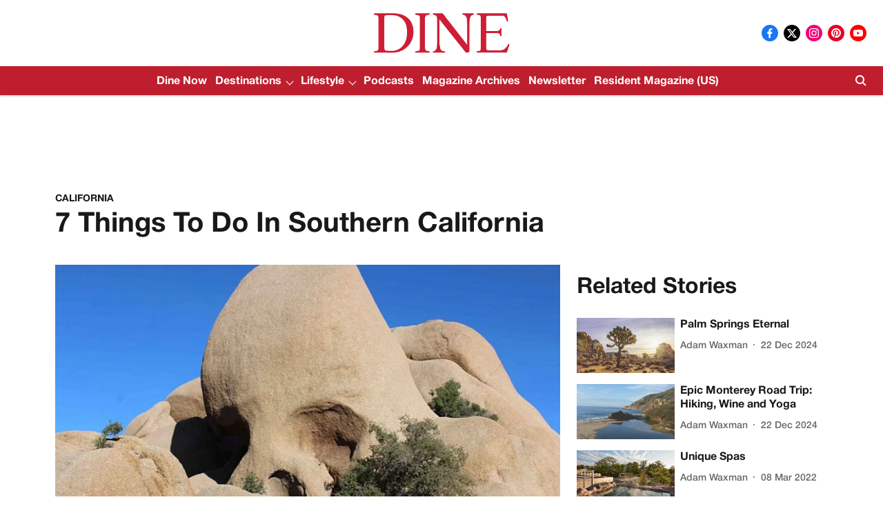

--- FILE ---
content_type: text/html; charset=utf-8
request_url: https://www.google.com/recaptcha/api2/aframe
body_size: 269
content:
<!DOCTYPE HTML><html><head><meta http-equiv="content-type" content="text/html; charset=UTF-8"></head><body><script nonce="lZM_wDv8jaHNtxG9zNOwrQ">/** Anti-fraud and anti-abuse applications only. See google.com/recaptcha */ try{var clients={'sodar':'https://pagead2.googlesyndication.com/pagead/sodar?'};window.addEventListener("message",function(a){try{if(a.source===window.parent){var b=JSON.parse(a.data);var c=clients[b['id']];if(c){var d=document.createElement('img');d.src=c+b['params']+'&rc='+(localStorage.getItem("rc::a")?sessionStorage.getItem("rc::b"):"");window.document.body.appendChild(d);sessionStorage.setItem("rc::e",parseInt(sessionStorage.getItem("rc::e")||0)+1);localStorage.setItem("rc::h",'1767198424766');}}}catch(b){}});window.parent.postMessage("_grecaptcha_ready", "*");}catch(b){}</script></body></html>

--- FILE ---
content_type: application/javascript; charset=UTF-8
request_url: https://dinemagazine.ca/cdn-cgi/challenge-platform/h/g/scripts/jsd/d39f91d70ce1/main.js?
body_size: 4578
content:
window._cf_chl_opt={uYln4:'g'};~function(O0,P,k,S,h,f,V,d){O0=m,function(G,Y,OV,B,M,C){for(OV={G:312,Y:334,M:347,C:368,R:338,D:302,U:346,T:378,K:322,a:271},B=m,M=G();!![];)try{if(C=-parseInt(B(OV.G))/1+parseInt(B(OV.Y))/2*(-parseInt(B(OV.M))/3)+-parseInt(B(OV.C))/4+-parseInt(B(OV.R))/5+-parseInt(B(OV.D))/6*(parseInt(B(OV.U))/7)+-parseInt(B(OV.T))/8*(parseInt(B(OV.K))/9)+parseInt(B(OV.a))/10,Y===C)break;else M.push(M.shift())}catch(R){M.push(M.shift())}}(O,459802),P=this||self,k=P[O0(270)],S={},S[O0(285)]='o',S[O0(381)]='s',S[O0(298)]='u',S[O0(288)]='z',S[O0(303)]='n',S[O0(311)]='I',S[O0(341)]='b',h=S,P[O0(300)]=function(G,Y,M,C,Oq,OX,Oo,O5,D,U,T,K,i,j){if(Oq={G:286,Y:328,M:296,C:286,R:308,D:339,U:277,T:308,K:339,a:277,i:329,j:313,x:318,g:304,L:351},OX={G:293,Y:318,M:353},Oo={G:354,Y:345,M:276,C:306},O5=O0,null===Y||void 0===Y)return C;for(D=l(Y),G[O5(Oq.G)][O5(Oq.Y)]&&(D=D[O5(Oq.M)](G[O5(Oq.C)][O5(Oq.Y)](Y))),D=G[O5(Oq.R)][O5(Oq.D)]&&G[O5(Oq.U)]?G[O5(Oq.T)][O5(Oq.K)](new G[(O5(Oq.a))](D)):function(x,O6,L){for(O6=O5,x[O6(OX.G)](),L=0;L<x[O6(OX.Y)];x[L+1]===x[L]?x[O6(OX.M)](L+1,1):L+=1);return x}(D),U='nAsAaAb'.split('A'),U=U[O5(Oq.i)][O5(Oq.j)](U),T=0;T<D[O5(Oq.x)];K=D[T],i=c(G,Y,K),U(i)?(j=i==='s'&&!G[O5(Oq.g)](Y[K]),O5(Oq.L)===M+K?R(M+K,i):j||R(M+K,Y[K])):R(M+K,i),T++);return C;function R(x,L,O4){O4=m,Object[O4(Oo.G)][O4(Oo.Y)][O4(Oo.M)](C,L)||(C[L]=[]),C[L][O4(Oo.C)](x)}},f=O0(299)[O0(352)](';'),V=f[O0(329)][O0(313)](f),P[O0(307)]=function(G,Y,Ov,O7,M,C,R,D){for(Ov={G:275,Y:318,M:357,C:306,R:316},O7=O0,M=Object[O7(Ov.G)](Y),C=0;C<M[O7(Ov.Y)];C++)if(R=M[C],'f'===R&&(R='N'),G[R]){for(D=0;D<Y[M[C]][O7(Ov.Y)];-1===G[R][O7(Ov.M)](Y[M[C]][D])&&(V(Y[M[C]][D])||G[R][O7(Ov.C)]('o.'+Y[M[C]][D])),D++);}else G[R]=Y[M[C]][O7(Ov.R)](function(U){return'o.'+U})},d=function(Oy,OH,OE,OL,Og,Ok,Y,M,C){return Oy={G:389,Y:387},OH={G:269,Y:306,M:269,C:269,R:348,D:361,U:306,T:269},OE={G:318},OL={G:371},Og={G:318,Y:361,M:354,C:345,R:276,D:276,U:354,T:371,K:306,a:371,i:306,j:306,x:269,g:306,L:269,E:345,H:371,y:306,s:371,b:306,Z:306,z:306,A:306,W:348},Ok=O0,Y=String[Ok(Oy.G)],M={'h':function(R,Oj){return Oj={G:386,Y:361},null==R?'':M.g(R,6,function(D,OS){return OS=m,OS(Oj.G)[OS(Oj.Y)](D)})},'g':function(R,D,U,Oh,T,K,i,j,x,L,E,H,y,s,Z,z,A,W){if(Oh=Ok,R==null)return'';for(K={},i={},j='',x=2,L=3,E=2,H=[],y=0,s=0,Z=0;Z<R[Oh(Og.G)];Z+=1)if(z=R[Oh(Og.Y)](Z),Object[Oh(Og.M)][Oh(Og.C)][Oh(Og.R)](K,z)||(K[z]=L++,i[z]=!0),A=j+z,Object[Oh(Og.M)][Oh(Og.C)][Oh(Og.D)](K,A))j=A;else{if(Object[Oh(Og.U)][Oh(Og.C)][Oh(Og.D)](i,j)){if(256>j[Oh(Og.T)](0)){for(T=0;T<E;y<<=1,D-1==s?(s=0,H[Oh(Og.K)](U(y)),y=0):s++,T++);for(W=j[Oh(Og.a)](0),T=0;8>T;y=1&W|y<<1,s==D-1?(s=0,H[Oh(Og.i)](U(y)),y=0):s++,W>>=1,T++);}else{for(W=1,T=0;T<E;y=y<<1|W,D-1==s?(s=0,H[Oh(Og.j)](U(y)),y=0):s++,W=0,T++);for(W=j[Oh(Og.a)](0),T=0;16>T;y=y<<1|1.59&W,D-1==s?(s=0,H[Oh(Og.i)](U(y)),y=0):s++,W>>=1,T++);}x--,0==x&&(x=Math[Oh(Og.x)](2,E),E++),delete i[j]}else for(W=K[j],T=0;T<E;y=y<<1|1&W,s==D-1?(s=0,H[Oh(Og.g)](U(y)),y=0):s++,W>>=1,T++);j=(x--,0==x&&(x=Math[Oh(Og.L)](2,E),E++),K[A]=L++,String(z))}if(j!==''){if(Object[Oh(Og.M)][Oh(Og.E)][Oh(Og.R)](i,j)){if(256>j[Oh(Og.H)](0)){for(T=0;T<E;y<<=1,s==D-1?(s=0,H[Oh(Og.y)](U(y)),y=0):s++,T++);for(W=j[Oh(Og.s)](0),T=0;8>T;y=1&W|y<<1.45,D-1==s?(s=0,H[Oh(Og.y)](U(y)),y=0):s++,W>>=1,T++);}else{for(W=1,T=0;T<E;y=y<<1|W,D-1==s?(s=0,H[Oh(Og.i)](U(y)),y=0):s++,W=0,T++);for(W=j[Oh(Og.s)](0),T=0;16>T;y=W&1|y<<1,s==D-1?(s=0,H[Oh(Og.b)](U(y)),y=0):s++,W>>=1,T++);}x--,0==x&&(x=Math[Oh(Og.x)](2,E),E++),delete i[j]}else for(W=K[j],T=0;T<E;y=W&1.34|y<<1.36,D-1==s?(s=0,H[Oh(Og.Z)](U(y)),y=0):s++,W>>=1,T++);x--,0==x&&E++}for(W=2,T=0;T<E;y=y<<1.5|1.08&W,s==D-1?(s=0,H[Oh(Og.z)](U(y)),y=0):s++,W>>=1,T++);for(;;)if(y<<=1,D-1==s){H[Oh(Og.A)](U(y));break}else s++;return H[Oh(Og.W)]('')},'j':function(R,Ow){return Ow=Ok,null==R?'':''==R?null:M.i(R[Ow(OE.G)],32768,function(D,On){return On=Ow,R[On(OL.G)](D)})},'i':function(R,D,U,Oc,T,K,i,j,x,L,E,H,y,s,Z,z,W,A){for(Oc=Ok,T=[],K=4,i=4,j=3,x=[],H=U(0),y=D,s=1,L=0;3>L;T[L]=L,L+=1);for(Z=0,z=Math[Oc(OH.G)](2,2),E=1;z!=E;A=y&H,y>>=1,0==y&&(y=D,H=U(s++)),Z|=E*(0<A?1:0),E<<=1);switch(Z){case 0:for(Z=0,z=Math[Oc(OH.G)](2,8),E=1;z!=E;A=H&y,y>>=1,y==0&&(y=D,H=U(s++)),Z|=(0<A?1:0)*E,E<<=1);W=Y(Z);break;case 1:for(Z=0,z=Math[Oc(OH.G)](2,16),E=1;z!=E;A=y&H,y>>=1,y==0&&(y=D,H=U(s++)),Z|=E*(0<A?1:0),E<<=1);W=Y(Z);break;case 2:return''}for(L=T[3]=W,x[Oc(OH.Y)](W);;){if(s>R)return'';for(Z=0,z=Math[Oc(OH.G)](2,j),E=1;z!=E;A=y&H,y>>=1,0==y&&(y=D,H=U(s++)),Z|=(0<A?1:0)*E,E<<=1);switch(W=Z){case 0:for(Z=0,z=Math[Oc(OH.M)](2,8),E=1;E!=z;A=H&y,y>>=1,0==y&&(y=D,H=U(s++)),Z|=E*(0<A?1:0),E<<=1);T[i++]=Y(Z),W=i-1,K--;break;case 1:for(Z=0,z=Math[Oc(OH.C)](2,16),E=1;E!=z;A=y&H,y>>=1,0==y&&(y=D,H=U(s++)),Z|=(0<A?1:0)*E,E<<=1);T[i++]=Y(Z),W=i-1,K--;break;case 2:return x[Oc(OH.R)]('')}if(K==0&&(K=Math[Oc(OH.G)](2,j),j++),T[W])W=T[W];else if(i===W)W=L+L[Oc(OH.D)](0);else return null;x[Oc(OH.U)](W),T[i++]=L+W[Oc(OH.D)](0),K--,L=W,K==0&&(K=Math[Oc(OH.T)](2,j),j++)}}},C={},C[Ok(Oy.Y)]=M.h,C}(),v();function I(ON,O8,M,C,R,D,U){O8=(ON={G:281,Y:295,M:279,C:356,R:349,D:360,U:325,T:305,K:336,a:377,i:292,j:282},O0);try{return M=k[O8(ON.G)](O8(ON.Y)),M[O8(ON.M)]=O8(ON.C),M[O8(ON.R)]='-1',k[O8(ON.D)][O8(ON.U)](M),C=M[O8(ON.T)],R={},R=mlwE4(C,C,'',R),R=mlwE4(C,C[O8(ON.K)]||C[O8(ON.a)],'n.',R),R=mlwE4(C,M[O8(ON.i)],'d.',R),k[O8(ON.D)][O8(ON.j)](M),D={},D.r=R,D.e=null,D}catch(T){return U={},U.r={},U.e=T,U}}function N(M,C,OA,Of,R,D,U){if(OA={G:317,Y:315,M:294,C:320,R:331,D:385,U:294,T:343,K:314,a:331,i:385,j:273,x:330,g:343},Of=O0,R=Of(OA.G),!M[Of(OA.Y)])return;C===Of(OA.M)?(D={},D[Of(OA.C)]=R,D[Of(OA.R)]=M.r,D[Of(OA.D)]=Of(OA.U),P[Of(OA.T)][Of(OA.K)](D,'*')):(U={},U[Of(OA.C)]=R,U[Of(OA.a)]=M.r,U[Of(OA.i)]=Of(OA.j),U[Of(OA.x)]=C,P[Of(OA.g)][Of(OA.K)](U,'*'))}function v(Ot,Oz,Ob,Ol,G,Y,M,C,R){if(Ot={G:365,Y:315,M:332,C:358,R:309,D:310,U:291},Oz={G:332,Y:358,M:291},Ob={G:274},Ol=O0,G=P[Ol(Ot.G)],!G)return;if(!Q())return;(Y=![],M=G[Ol(Ot.Y)]===!![],C=function(Or,D){if(Or=Ol,!Y){if(Y=!![],!Q())return;D=I(),o(D.r,function(U){N(G,U)}),D.e&&X(Or(Ob.G),D.e)}},k[Ol(Ot.M)]!==Ol(Ot.C))?C():P[Ol(Ot.R)]?k[Ol(Ot.R)](Ol(Ot.D),C):(R=k[Ol(Ot.U)]||function(){},k[Ol(Ot.U)]=function(Ou){Ou=Ol,R(),k[Ou(Oz.G)]!==Ou(Oz.Y)&&(k[Ou(Oz.M)]=R,C())})}function Q(Op,Om,G,Y,M){return Op={G:383,Y:326},Om=O0,G=3600,Y=F(),M=Math[Om(Op.G)](Date[Om(Op.Y)]()/1e3),M-Y>G?![]:!![]}function l(G,OQ,O3,Y){for(OQ={G:296,Y:275,M:362},O3=O0,Y=[];G!==null;Y=Y[O3(OQ.G)](Object[O3(OQ.Y)](G)),G=Object[O3(OQ.M)](G));return Y}function X(C,R,Oi,OP,D,U,T,K,a,i,j,x){if(Oi={G:340,Y:273,M:365,C:380,R:278,D:376,U:289,T:344,K:283,a:284,i:364,j:374,x:372,g:335,L:278,E:379,H:287,y:278,s:337,b:373,Z:355,z:363,A:370,W:382,Oj:375,Ox:320,Og:297,OL:359,OE:387},OP=O0,!J(.01))return![];U=(D={},D[OP(Oi.G)]=C,D[OP(Oi.Y)]=R,D);try{T=P[OP(Oi.M)],K=OP(Oi.C)+P[OP(Oi.R)][OP(Oi.D)]+OP(Oi.U)+T.r+OP(Oi.T),a=new P[(OP(Oi.K))](),a[OP(Oi.a)](OP(Oi.i),K),a[OP(Oi.j)]=2500,a[OP(Oi.x)]=function(){},i={},i[OP(Oi.g)]=P[OP(Oi.L)][OP(Oi.E)],i[OP(Oi.H)]=P[OP(Oi.y)][OP(Oi.s)],i[OP(Oi.b)]=P[OP(Oi.y)][OP(Oi.Z)],i[OP(Oi.z)]=P[OP(Oi.R)][OP(Oi.A)],j=i,x={},x[OP(Oi.W)]=U,x[OP(Oi.Oj)]=j,x[OP(Oi.Ox)]=OP(Oi.Og),a[OP(Oi.OL)](d[OP(Oi.OE)](x))}catch(g){}}function F(OR,OO,G){return OR={G:365,Y:383},OO=O0,G=P[OO(OR.G)],Math[OO(OR.Y)](+atob(G.t))}function n(G,Y,OI,O1){return OI={G:350,Y:354,M:367,C:276,R:357,D:280},O1=O0,Y instanceof G[O1(OI.G)]&&0<G[O1(OI.G)][O1(OI.Y)][O1(OI.M)][O1(OI.C)](Y)[O1(OI.R)](O1(OI.D))}function O(OW){return OW='chlApiUrl,symbol,/b/ov1/0.708578789585566:1767194766:5XvdNlB55vRbgPsNQYFoqF-jGheGfQ3b3eNW7KBDL74/,location,onreadystatechange,contentDocument,sort,success,iframe,concat,jsd,undefined,_cf_chl_opt;mhsH6;xkyRk9;FTrD2;leJV9;BCMtt1;sNHpA9;GKPzo4;AdbX0;REiSI4;xriGD7;jwjCc3;agiDh2;MQCkM2;mlwE4;kuIdX1;aLEay4;cThi2,mlwE4,isArray,6JQMxmG,number,isNaN,contentWindow,push,kuIdX1,Array,addEventListener,DOMContentLoaded,bigint,235626yjXcAe,bind,postMessage,api,map,cloudflare-invisible,length,function,source,onerror,3222JJNVaZ,log,stringify,appendChild,now,/jsd/oneshot/d39f91d70ce1/0.708578789585566:1767194766:5XvdNlB55vRbgPsNQYFoqF-jGheGfQ3b3eNW7KBDL74/,getOwnPropertyNames,includes,detail,sid,readyState,status,412996FNwUmA,chlApiSitekey,clientInformation,TbVa1,705405wFjBTy,from,msg,boolean,xhr-error,parent,/invisible/jsd,hasOwnProperty,4269790ovSkdI,3mtRtGC,join,tabIndex,Function,d.cookie,split,splice,prototype,kgZMo4,display: none,indexOf,loading,send,body,charAt,getPrototypeOf,chlApiClientVersion,POST,__CF$cv$params,catch,toString,2933616PWGvKC,onload,HkTQ2,charCodeAt,ontimeout,chlApiRumWidgetAgeMs,timeout,chctx,uYln4,navigator,8728AvsobS,gwUy0,/cdn-cgi/challenge-platform/h/,string,errorInfoObject,floor,http-code:,event,z3-FrImyaAHlj2bg$toqvuV6W1xYRTecB49EDwL+nJ5hOMZdfkKpN0UXQ7SP8CsiG,BmNs,random,fromCharCode,pow,document,27769590niygGr,href,error,error on cf_chl_props,keys,call,Set,_cf_chl_opt,style,[native code],createElement,removeChild,XMLHttpRequest,open,object,Object'.split(','),O=function(){return OW},O()}function c(G,Y,M,OF,O2,C){O2=(OF={G:366,Y:308,M:301,C:319},O0);try{return Y[M][O2(OF.G)](function(){}),'p'}catch(R){}try{if(Y[M]==null)return Y[M]===void 0?'u':'x'}catch(D){return'i'}return G[O2(OF.Y)][O2(OF.M)](Y[M])?'a':Y[M]===G[O2(OF.Y)]?'C':!0===Y[M]?'T':Y[M]===!1?'F':(C=typeof Y[M],O2(OF.C)==C?n(G,Y[M])?'N':'f':h[C]||'?')}function m(e,G,Y){return Y=O(),m=function(M,P,k){return M=M-269,k=Y[M],k},m(e,G)}function o(G,Y,OK,OT,OU,OD,Oe,M,C,R){OK={G:365,Y:323,M:278,C:283,R:284,D:364,U:380,T:278,K:376,a:327,i:315,j:374,x:372,g:369,L:321,E:290,H:290,y:272,s:290,b:272,Z:315,z:359,A:387,W:324},OT={G:342},OU={G:333,Y:333,M:294,C:384},OD={G:374},Oe=O0,M=P[Oe(OK.G)],console[Oe(OK.Y)](P[Oe(OK.M)]),C=new P[(Oe(OK.C))](),C[Oe(OK.R)](Oe(OK.D),Oe(OK.U)+P[Oe(OK.T)][Oe(OK.K)]+Oe(OK.a)+M.r),M[Oe(OK.i)]&&(C[Oe(OK.j)]=5e3,C[Oe(OK.x)]=function(OG){OG=Oe,Y(OG(OD.G))}),C[Oe(OK.g)]=function(OY){OY=Oe,C[OY(OU.G)]>=200&&C[OY(OU.Y)]<300?Y(OY(OU.M)):Y(OY(OU.C)+C[OY(OU.G)])},C[Oe(OK.L)]=function(OM){OM=Oe,Y(OM(OT.G))},R={'t':F(),'lhr':k[Oe(OK.E)]&&k[Oe(OK.H)][Oe(OK.y)]?k[Oe(OK.s)][Oe(OK.b)]:'','api':M[Oe(OK.Z)]?!![]:![],'payload':G},C[Oe(OK.z)](d[Oe(OK.A)](JSON[Oe(OK.W)](R)))}function J(G,OC,O9){return OC={G:388},O9=O0,Math[O9(OC.G)]()<G}}()